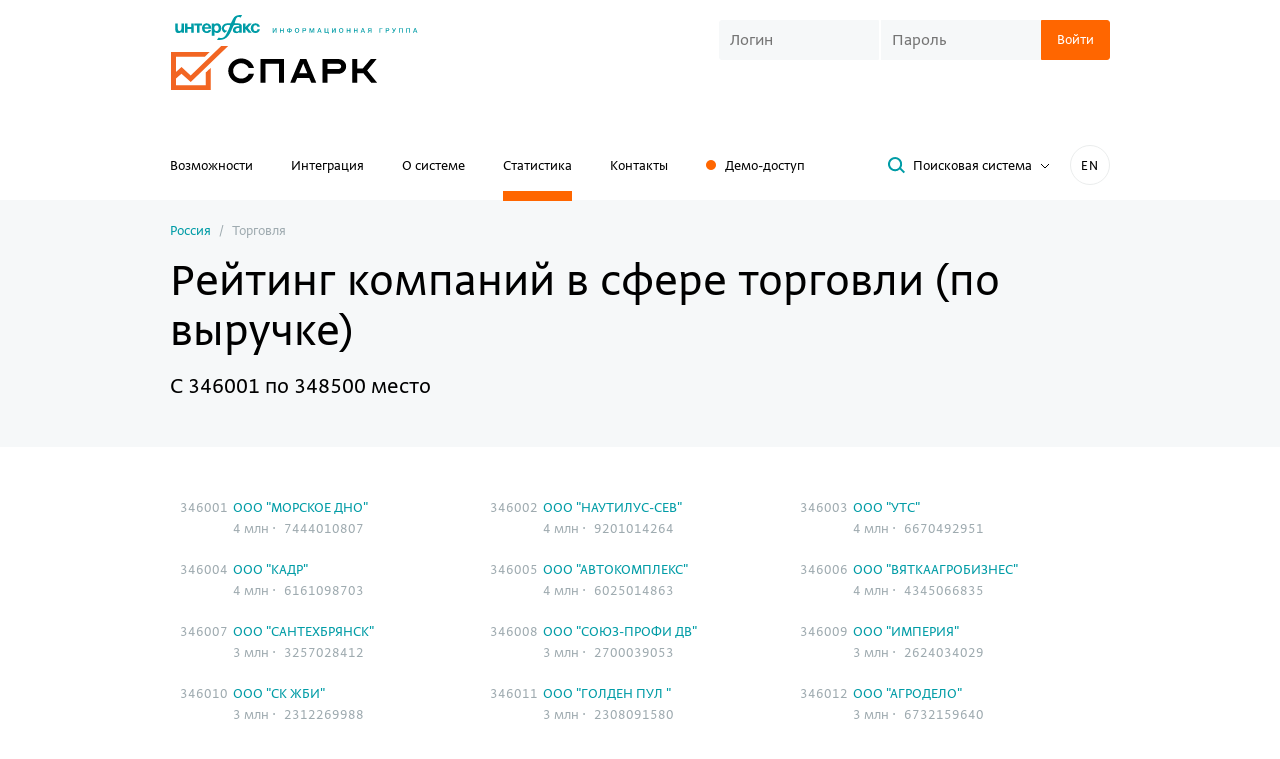

--- FILE ---
content_type: image/svg+xml
request_url: https://spark-interfax.ru/content/build/dist/assets/efcf28be12cf85214a61.svg
body_size: 953
content:
<svg id="Слой_1" data-name="Слой 1" xmlns="http://www.w3.org/2000/svg" viewBox="0 0 376 85"><defs><style>.cls-1{fill:#fff;opacity:0.3;}.cls-1,.cls-2{fill-rule:evenodd;}.cls-2{fill:#f26522;}</style></defs><title>orange_h2</title><path class="cls-1" d="M18,67h9V85h2V65H20Zm3,6H13V72l-2,2v1h8v2H9V76L7,78v1H21Zm-4-5-2,2v1h8V81H5V80L3,82v3H5V83H25V69H17Zm12-12L25.94,59H29ZM323,71h8v4.1l2-2V69h-8V67h10v4.1l2-2V65H323ZM1,85V84L0,85ZM341,[base64].88l-2,2H59V61H39V75h8v2H37V59H57V37H47.89l-2,[base64].12l2-2H313V55h20V41h-8V39h10V57H315V79h12.11L329,77.11V73h-8V63h18v4.09l2-2V55h10.06l2-2H341Zm2,33.08,2-2V59h2.07l2-2H343ZM43,71h8V81H33V55H53V41H45V39.9l-2,2V43h8V53H33V51.92l-2,2V61H23.94l-2,2H31V85h2V83H53V69H45V67H55V85h2V65H43ZM371,30v5l2-2V31h2l1-1Zm-4,3H347V47h8v2H345V31h20V30H343V51h12.05L357,49V45h-8V35h18v4l2-2V30h-2ZM49,45H41V43.9l-2,2V47h8v2H37V47.91l-2,2V51H49Zm302-2h8v4l2-2V41h-8V39h10v4l2-2V37H351ZM57,30H54.87l-1,1H57Z"/><path class="cls-2" d="M281.13,55H60L114.87,0H336Z"/></svg>

--- FILE ---
content_type: image/svg+xml
request_url: https://spark-interfax.ru/content/build/dist/assets/71353e17a0c69198d536.svg
body_size: 5938
content:
<svg id="Слой_1" data-name="Слой 1" xmlns="http://www.w3.org/2000/svg" xmlns:xlink="http://www.w3.org/1999/xlink" viewBox="0 0 700 315"><defs><style>.cls-1{fill:#fff;}.cls-1,.cls-11,.cls-4{fill-rule:evenodd;}.cls-2{fill:#171717;}.cls-3{fill:#252525;}.cls-10,.cls-4,.cls-6{fill:#f26522;}.cls-5{mask:url(#mask);}.cls-7{mask:url(#mask-2);}.cls-8{mask:url(#mask-3);}.cls-9{mask:url(#mask-4);}.cls-10{stroke:#f26522;}.cls-10,.cls-15{stroke-width:2px;}.cls-11,.cls-13,.cls-15{fill:#009ca6;}.cls-12{mask:url(#mask-5);}.cls-14{mask:url(#mask-6);}.cls-15{stroke:#009ca6;}.cls-16{mask:url(#mask-7);}.cls-17{mask:url(#mask-8);}</style><mask id="mask" x="293.22" y="237.2" width="39.6" height="39.6" maskUnits="userSpaceOnUse"><g id="path-3-inside-1"><path class="cls-1" d="M298.88,257,313,271.14,327.16,257,313,242.86ZM313,274l17-17-17-17-17,17Z"/></g></mask><mask id="mask-2" x="293.22" y="237.2" width="39.6" height="39.6" maskUnits="userSpaceOnUse"><g id="path-5-inside-2"><path class="cls-1" d="M298.88,257,313,242.86,327.16,257,313,271.14ZM313,274l-17-17,17-17,17,17Z"/></g></mask><mask id="mask-3" x="279.13" y="223.09" width="67.78" height="67.78" maskUnits="userSpaceOnUse"><g id="path-10-inside-3"><path class="cls-1" d="M284.79,257,313,285.21,341.26,257,313,228.74ZM313,288,344.08,257,313,225.92,282,257Z"/></g></mask><mask id="mask-4" x="279.13" y="223.09" width="67.78" height="67.78" maskUnits="userSpaceOnUse"><g id="path-12-inside-4"><path class="cls-1" d="M284.79,257,313,228.74,341.26,257,313,285.21ZM313,288,282,257,313,225.92,344.08,257Z"/></g></mask><mask id="mask-5" x="306.24" y="152.24" width="39.6" height="39.6" maskUnits="userSpaceOnUse"><g id="path-16-inside-5"><path class="cls-1" d="M311.9,172,326,186.18,340.18,172,326,157.9ZM326,189l17-17-17-17-17,17Z"/></g></mask><mask id="mask-6" x="306.24" y="152.24" width="39.6" height="39.6" maskUnits="userSpaceOnUse"><g id="path-18-inside-6"><path class="cls-1" d="M311.9,172,326,157.9,340.18,172,326,186.18ZM326,189l-17-17,17-17,17,17Z"/></g></mask><mask id="mask-7" x="179.24" y="278.24" width="22.63" height="22.63" maskUnits="userSpaceOnUse"><g id="path-24-inside-7"><path class="cls-1" d="M190.56,283.9l-5.66,5.66,5.66,5.65,5.65-5.65Zm-8.49,5.66,8.49,8.48,8.48-8.48-8.48-8.49Z"/></g></mask><mask id="mask-8" x="179.24" y="278.24" width="22.63" height="22.63" maskUnits="userSpaceOnUse"><g id="path-26-inside-8"><path class="cls-1" d="M190.56,283.9l5.65,5.66-5.65,5.65-5.66-5.65Zm-8.49,5.66,8.49-8.49,8.48,8.49L190.56,298Z"/></g></mask></defs><title>Right_head</title><path class="cls-2" d="M63,315H700V0H378.29Z"/><path class="cls-3" d="M294,117h-8v-8.11l-2,2V119h8v2H282v-8.12l-2,2V123h14Zm8-24.1-2,2V101h-6.1l-2,2H302Zm24-24L323.92,71H326Zm-52,52-2,2V129h-6.13l-2,2H274ZM266,145h-8v-8.14l-2,2V147h8v2H254v-8.14l-2,2V151h14Zm64-80.07-2,2V73h-6.08l-2,2H330Zm-32,32L295.9,99H298ZM322,89h-8V80.91l-2,2V91h8v2H310V84.91l-2,2V95h14Zm-52,35.87L267.87,127H270ZM186,208.8l-2.21,2.2H186Zm4-4-2,2V213h-6.21l-2,2H190ZM182,229h-8v-8.21l-2,2V231h8v2H170v-8.22l-2,2V235h14Zm36-52.17-2,2V185h-6.18l-2,2H218Zm28-28-2,2V157h-6.16l-2,2H246ZM238,173h-8v-8.16l-2,2V175h8v2H226v-8.17l-2,2V179h14Zm-24,7.82L211.82,183H214Zm28-28L239.85,155H242ZM358,37l-2,2v6H350l-2,2H358ZM434,5h-8V0h-2V7h8V9H422V0h-2V11h14ZM350,61h-8V52.94l-2,2V63h8v2H338V56.94l-2,2V67h14ZM406,5h-8V0h-2V7h8V9H394V1l-2,2v8h14ZM354,41,352,43H354Zm24-8h-8V25l-2,2v8h8v2H366V29l-2,2v8h14ZM686,5h-8V0h-2V7h8V9H674V0h-2V11h14ZM382,13l-2,2h2Zm4-4-2,2v6h-6l-2,2h10ZM602,5h-8V0h-2V7h8V9H590V0h-2V11h14Zm28,0h-8V0h-2V7h8V9H618V0h-2V11h14Zm28,0h-8V0h-2V7h8V9H646V0h-2V11h14ZM462,5h-8V0h-2V7h8V9H450V0h-2V11h14ZM574,5h-8V0h-2V7h8V9H562V0h-2V11h14ZM546,5h-8V0h-2V7h8V9H534V0h-2V11h14ZM490,5h-8V0h-2V7h8V9H478V0h-2V11h14Zm28,0h-8V0h-2V7h8V9H506V0h-2V11h14ZM210,201h-8v-8.19l-2,2V203h8v2H198v-8.19l-2,2V207h14ZM400,311h8v4h2v-6h-8v-2h10v8h2V305H400Zm28,0h8v4h2v-6h-8v-2h10v8h2V305H428Zm28,0h8v4h2v-6h-8v-2h10v8h2V305H456ZM158,236.77,155.77,239H158ZM484,311h8v4h2v-6h-8v-2h10v8h2V305H484Zm-140,0h8v4h2v-6h-8v-2h10v8h2V305H344Zm-56,0h8v4h2v-6h-8v-2h10v8h2V305H288Zm28,0h8v4h2v-6h-8v-2h10v8h2V305H316Zm56,0h8v4h2v-6h-8v-2h10v8h2V305H372Zm252,0h8v4h2v-6h-8v-2h10v8h2V305H624Zm28,0h8v4h2v-6h-8v-2h10v8h2V305H652Zm28,0h8v4h2v-6h-8v-2h10v8h2V305H680ZM696,[base64],2V21H374l-2,2h16V49H368V63h8v2H366V47h20V25H372v6h8V41H362V33l-2,2V49H345.94l-2,2H360V77H340V91h8v2H338V75h20V53H344v6h8V69H334V60.93l-2,2V77H317.92l-2,2H332v26H312v14h8v2H310V103h20V81H316v6h8V97H306V88.91l-2,2V105H289.89l-2,2H304v26H284v14h8v2H282V131h20V109H288v6h8v10H278v-8.12l-2,2V133H261.87l-2,2H276v26H256v14h8v2H254V159h20V137H260v6h8v10H250v-8.15l-2,2V161H233.84l-2,2H248v26H228v14h8v2H226V187h20V165H232v6h8v10H222v-8.17l-2,2V189H205.81l-2,2H220v26H200v14h8v2H198V215h20V193H204v6h8v10H194v-8.2l-2,2V217H177.79l-2,2H192v26H172v14h8v2H170V243h20V221H176v6h8v10H166v-8.22l-2,2V245H149.76l-2,2H164v26H144v14h8v2H142V271h20V249H148v6h8v10H138v-8.25l-2,2V273H121.74l-2,[base64],273H172v14h8v2H170V271h20V249H176v6h8v10H166V239h20V225h-8v-2h10v18H168v22h14v-6h-8V247h18Zm28,0H200v14h8v2H198V271h20V249H204v6h8v10H194V239h20V225h-8v-2h10v18H196v22h14v-6h-8V247h18Zm0-28H200v14h8v2H198V243h20V221H204v6h8v10H194V211h20V197h-8v-2h10v18H196v22h14v-6h-8V219h18Zm28,[base64],[base64],[base64],[base64],[base64],[base64],[base64],[base64],[base64],[base64],[base64],[base64],[base64],[base64],[base64],[base64],[base64],311h8v4h2v-6h-8v-2h10v8h2V305H596Zm-84,0h8v4h2v-6h-8v-2h10v8h2V305H512Zm28,0h8v4h2v-6h-8v-2h10v8h2V305H540Zm28,0h8v4h2v-6h-8v-2h10v8h2V305H568Zm-308,0h8v4h2v-6h-8v-2h10v8h2V305H260ZM126,285h-8v-8.27l-2,2V287h8v2H114v-8.27l-2,2V291h14ZM80,315h2v-2.3l-2,2Zm22-22.28L99.72,295H102Zm4-4-2,2V297H97.71l-2,2H106Zm28-28-2,2V269h-6.26l-2,2H134Zm28-28-2,2V241h-6.23l-2,2H162ZM154,257h-8v-8.24l-2,2V259h8v2H142v-8.24l-2,2V263h14Zm-24,7.74L127.74,267H130ZM176,311h8v4h2v-6h-8v-2h10v8h2V305H176Zm-28,0h8v4h2v-6h-8v-2h10v8h2V305H148Zm84,0h8v4h2v-6h-8v-2h10v8h2V305H232Zm-28,0h8v4h2v-6h-8v-2h10v8h2V305H204Zm-84,0h8v4h2v-6h-8v-2h10v8h2V305H120Zm-30-6.29-2,2V315H98v-2H90ZM84,315h2v-6.3l-2,2Zm8-4h8v4h2v-6H94v-2h10v8h2V305H92Zm42-34H120v6h8v10H110v-8.27l-2,2V301H93.71l-2,2H108v12h2V295h20V281h-8v-2h10v18H112v18h2V299h20Z"/><path class="cls-4" d="M298.88,257,313,271.14,327.16,257,313,242.86ZM313,274l17-17-17-17-17,17Z"/><g class="cls-5"><path class="cls-6" d="M313,271.14l-1.41,1.42L313,274l1.42-1.41ZM298.88,257l-1.42-1.42L296.05,257l1.41,1.41Zm28.28,0,1.42,1.41L330,257l-1.41-1.42ZM313,242.86l1.42-1.42L313,240l-1.41,1.41ZM313,274l-1.41,1.41L313,276.8l1.42-1.42Zm17-17,1.42,1.41,1.41-1.41-1.41-1.42Zm-17-17,1.42-1.42L313,237.2l-1.41,1.41Zm-17,17-1.41-1.42L293.22,257l1.42,1.41Zm18.39,12.73-14.15-14.15-2.83,2.83,14.15,14.15Zm11.31-14.15-14.14,14.15,2.83,2.83,14.14-14.15Zm-14.14-11.31,14.14,14.14,2.83-2.83-14.14-14.14Zm-11.32,14.14,14.15-14.14-2.83-2.83-14.15,14.14Zm14.15,14.15-17-17-2.82,2.83,17,17Zm14.14-17-17,17,2.83,2.82,17-17Zm-17-14.14,17,17,2.83-2.83-17-17Zm-14.15,17,17-17-2.83-2.83-17,17Z"/></g><path class="cls-4" d="M298.88,257,313,242.86,327.16,257,313,271.14ZM313,274l-17-17,17-17,17,17Z"/><g class="cls-7"><path class="cls-6" d="M298.88,257l-1.42-1.42L296.05,257l1.41,1.41ZM313,242.86l1.42-1.42L313,240l-1.41,1.41ZM327.16,257l1.42,1.41L330,257l-1.41-1.42ZM313,271.14l-1.41,1.42L313,274l1.42-1.41Zm0,2.83-1.41,1.41L313,276.8l1.42-1.42Zm-17-17-1.41-1.42L293.22,257l1.42,1.41Zm17-17,1.42-1.42L313,237.2l-1.41,1.41Zm17,17,1.42,1.41,1.41-1.41-1.41-1.42Zm-32.53,1.41,14.15,14.15,2.83-2.83-14.15-14.15Zm14.15-17-14.15,14.14,2.83,2.83,14.15-14.14Zm17,14.14-14.14-14.14-2.83,2.83,14.14,14.14Zm-14.14,17,14.14-14.15-2.83-2.83-14.14,14.15Zm0,2.82,17-17-2.83-2.83-17,17Zm-19.8-17,17,17,2.83-2.82-17-17Zm17-19.8-17,17,2.82,2.83,17-17Zm19.8,17-17-17-2.83,2.83,17,17Z"/></g><path class="cls-1" d="M306,257l7.07,7.07,7.07-7.07L313,249.93Zm7.07,9.9,9.9-9.9-9.9-9.9-9.9,9.9Z"/><path class="cls-1" d="M291.81,257,313,278.21,334.23,257,313,235.79ZM313,281l24-24-24-24-24,24Z"/><path class="cls-1" d="M278.83,257,313,291.21,347.21,257,313,222.83ZM313,294l37-37-37-37-37,37Z"/><path class="cls-4" d="M284.79,257,313,285.21,341.26,257,313,228.74ZM313,288,344.08,257,313,225.92,282,257Z"/><g class="cls-8"><path class="cls-6" d="M313,285.21l-1.41,1.42L313,288l1.42-1.41ZM284.79,257l-1.42-1.41L282,257l1.41,1.41Zm56.47,0,1.41,1.41,1.41-1.41-1.41-1.41ZM313,228.74l1.42-1.41L313,225.92l-1.41,1.41Zm0,59.3-1.41,1.42,1.41,1.41,1.42-1.41ZM344.08,257l1.42,1.41,1.41-1.41-1.41-1.41ZM313,225.92l1.42-1.42L313,223.09l-1.41,1.41ZM282,257l-1.41-1.41L279.13,257l1.42,1.41Zm32.48,26.82L286.2,255.57l-2.83,2.82,28.24,28.24Zm25.4-28.23L311.61,283.8l2.83,2.83,28.23-28.24Zm-28.23-25.41,28.23,28.23,2.83-2.82-28.23-28.24ZM286.2,258.39l28.24-28.23-2.83-2.83-28.24,28.24Zm28.24,28.24-31.07-31.06-2.82,2.82,31.06,31.07Zm28.23-31.06-31.06,31.06,2.83,2.83,31.06-31.07Zm-31.06-28.24,31.06,31.06,2.83-2.82L314.44,224.5Zm-28.24,31.06,31.07-31.06-2.83-2.83-31.06,31.07Z"/></g><path class="cls-4" d="M284.79,257,313,228.74,341.26,257,313,285.21ZM313,288,282,257,313,225.92,344.08,257Z"/><g class="cls-9"><path class="cls-6" d="M284.79,257l-1.42-1.41L282,257l1.41,1.41ZM313,228.74l1.42-1.41L313,225.92l-1.41,1.41ZM341.26,257l1.41,1.41,1.41-1.41-1.41-1.41ZM313,285.21l-1.41,1.42L313,288l1.42-1.41Zm0,2.83-1.41,1.42,1.41,1.41,1.42-1.41ZM282,257l-1.41-1.41L279.13,257l1.42,1.41ZM313,225.92l1.42-1.42L313,223.09l-1.41,1.41ZM344.08,257l1.42,1.41,1.41-1.41-1.41-1.41Zm-60.71,1.41,28.24,28.24,2.83-2.83L286.2,255.57Zm28.24-31.06-28.24,28.24,2.83,2.82,28.24-28.23Zm31.06,28.24-28.23-28.24-2.83,2.83,28.23,28.23Zm-28.23,31.06,28.23-28.24-2.83-2.82L311.61,283.8Zm0,2.83,31.06-31.07-2.83-2.82-31.06,31.06Zm-33.89-31.07,31.06,31.07,2.83-2.83-31.07-31.06Zm31.06-33.89-31.06,31.07,2.82,2.82,31.07-31.06Zm33.89,31.07L314.44,224.5l-2.83,2.83,31.06,31.06Z"/></g><path class="cls-10" d="M313,258.41,311.61,257l1.41-1.42,1.42,1.42Z"/><path class="cls-10" d="M313,255.58l1.42,1.42L313,258.41,311.61,257Z"/><path class="cls-11" d="M311.9,172,326,186.18,340.18,172,326,157.9ZM326,189l17-17-17-17-17,17Z"/><g class="cls-12"><path class="cls-13" d="M326,186.18l-1.41,1.42L326,189l1.41-1.41ZM311.9,172l-1.42-1.41L309.07,172l1.41,1.42Zm28.28,0,1.42,1.42L343,172l-1.41-1.41ZM326,157.9l1.41-1.42L326,155.07l-1.41,1.41ZM326,189l-1.41,1.42,1.41,1.41,1.41-1.41Zm17-17,1.42,1.42,1.41-1.42-1.41-1.41Zm-17-17,1.41-1.41L326,152.24l-1.41,1.42Zm-17,17-1.41-1.41L306.24,172l1.42,1.42Zm18.38,12.73-14.14-14.14-2.83,2.83,14.15,14.14Zm11.32-14.14-14.14,14.14,2.82,2.83,14.15-14.14Zm-14.14-11.32,14.14,14.15,2.83-2.83-14.15-14.15Zm-11.32,14.15,14.14-14.15-2.82-2.83-14.15,14.15Zm14.14,14.14-17-17-2.82,2.83,17,17Zm14.15-17-17,17,2.82,2.83,17-17Zm-17-14.15,17,17,2.83-2.83-17-17Zm-14.15,17,17-17-2.82-2.82-17,17Z"/></g><path class="cls-11" d="M311.9,172,326,157.9,340.18,172,326,186.18ZM326,189l-17-17,17-17,17,17Z"/><g class="cls-14"><path class="cls-13" d="M311.9,172l-1.42-1.41L309.07,172l1.41,1.42ZM326,157.9l1.41-1.42L326,155.07l-1.41,1.41ZM340.18,172l1.42,1.42L343,172l-1.41-1.41ZM326,186.18l-1.41,1.42L326,189l1.41-1.41Zm0,2.83-1.41,1.42,1.41,1.41,1.41-1.41Zm-17-17-1.41-1.41L306.24,172l1.42,1.42Zm17-17,1.41-1.41L326,152.24l-1.41,1.42Zm17,17,1.42,1.42,1.41-1.42-1.41-1.41Zm-32.53,1.42,14.15,14.14,2.82-2.83-14.14-14.14Zm14.15-17-14.15,14.15,2.83,2.83,14.14-14.15Zm17,14.15-14.15-14.15-2.82,2.83,14.14,14.15Zm-14.15,17,14.15-14.14-2.83-2.83-14.14,14.14Zm0,2.83,17-17-2.83-2.83-17,17Zm-19.79-17,17,17,2.82-2.83-17-17Zm17-19.8-17,17,2.82,2.83,17-17Zm19.8,17-17-17-2.82,2.82,17,17Z"/></g><path class="cls-1" d="M319,172l7.07,7.07,7.07-7.07L326,165Zm7.07,9.9,9.9-9.9-9.9-9.9-9.9,9.9Z"/><path class="cls-1" d="M304.83,172,326,193.25,347.25,172,326,150.83Zm21.21,24,24-24-24-24-24,24Z"/><path class="cls-15" d="M326,173.46,324.63,172l1.41-1.41,1.41,1.41Z"/><path class="cls-15" d="M326,170.63l1.41,1.41L326,173.46,324.63,172Z"/><path class="cls-4" d="M190.56,283.9l-5.66,5.66,5.66,5.65,5.65-5.65Zm-8.49,5.66,8.49,8.48,8.48-8.48-8.48-8.49Z"/><g class="cls-16"><path class="cls-6" d="M184.9,289.56l-1.41-1.42-1.42,1.42,1.42,1.41Zm5.66-5.66,1.41-1.42-1.41-1.41-1.42,1.41Zm0,11.31-1.42,1.42,1.42,1.41,1.41-1.41Zm5.65-5.65,1.42,1.41,1.41-1.41-1.41-1.42Zm-14.14,0-1.41-1.42-1.42,1.42,1.42,1.41Zm8.49,8.48-1.42,1.42,1.42,1.41,1.41-1.41Zm8.48-8.48,1.42,1.41,1.41-1.41-1.41-1.42Zm-8.48-8.49,1.41-1.41-1.41-1.42-1.42,1.42Zm-4.25,9.9,5.66-5.66-2.83-2.83-5.65,5.66ZM192,293.8l-5.66-5.66L183.49,291l5.65,5.66Zm2.83-5.66-5.66,5.66,2.83,2.83,5.66-5.66Zm-5.66-2.83L194.8,291l2.83-2.83L192,282.48ZM183.49,291l8.48-8.49-2.83-2.82-8.48,8.48Zm8.48,5.66-8.48-8.49L180.66,291l8.48,8.49Zm5.66-8.49-8.49,8.49,2.83,2.83,8.49-8.49Zm-8.49-5.66,8.49,8.49,2.83-2.83L192,279.66Z"/></g><path class="cls-4" d="M190.56,283.9l5.65,5.66-5.65,5.65-5.66-5.65Zm-8.49,5.66,8.49-8.49,8.48,8.49L190.56,298Z"/><g class="cls-17"><path class="cls-6" d="M190.56,283.9l1.41-1.42-1.41-1.41-1.42,1.41Zm5.65,5.66,1.42,1.41,1.41-1.41-1.41-1.42Zm-5.65,5.65-1.42,1.42,1.42,1.41,1.41-1.41Zm-5.66-5.65-1.41-1.42-1.42,1.42,1.42,1.41Zm-2.83,0-1.41-1.42-1.42,1.42,1.42,1.41Zm8.49-8.49,1.41-1.41-1.41-1.42-1.42,1.42Zm8.48,8.49,1.42,1.41,1.41-1.41-1.41-1.42ZM190.56,298l-1.42,1.42,1.42,1.41,1.41-1.41Zm-1.42-15.56-5.65,5.66,2.82,2.83,5.66-5.66Zm8.49,5.66L192,282.48l-2.83,2.83L194.8,291ZM192,296.63l5.66-5.66-2.83-2.83-5.66,5.66ZM183.49,291l5.65,5.66L192,293.8l-5.66-5.66Zm-2.83,0,8.48,8.49,2.83-2.83-8.48-8.49Zm8.48-11.31-8.48,8.48,2.83,2.83,8.48-8.49Zm11.32,8.48L192,279.66l-2.83,2.82,8.49,8.49ZM192,299.46l8.49-8.49-2.83-2.83-8.49,8.49Z"/></g><path class="cls-1" d="M190.56,276.83l-12.73,12.73,12.73,12.72,12.72-12.72ZM175,289.56l15.56,15.55,15.55-15.55L190.56,274Z"/><path class="cls-1" d="M190.56,288.14l-1.42,1.42,1.42,1.41,1.41-1.41Z"/><path class="cls-1" d="M247.48,274.7l-5-5-5,5,5,5Zm-5-7.81-7.8,7.81,7.8,7.8,7.8-7.8Z"/><polygon class="cls-4" points="128 315 443 0 358.15 0 43.15 315 128 315"/><polygon class="cls-13" points="3.15 315 88 315 236 167 104.87 167 50 222 96.15 222 3.15 315"/></svg>